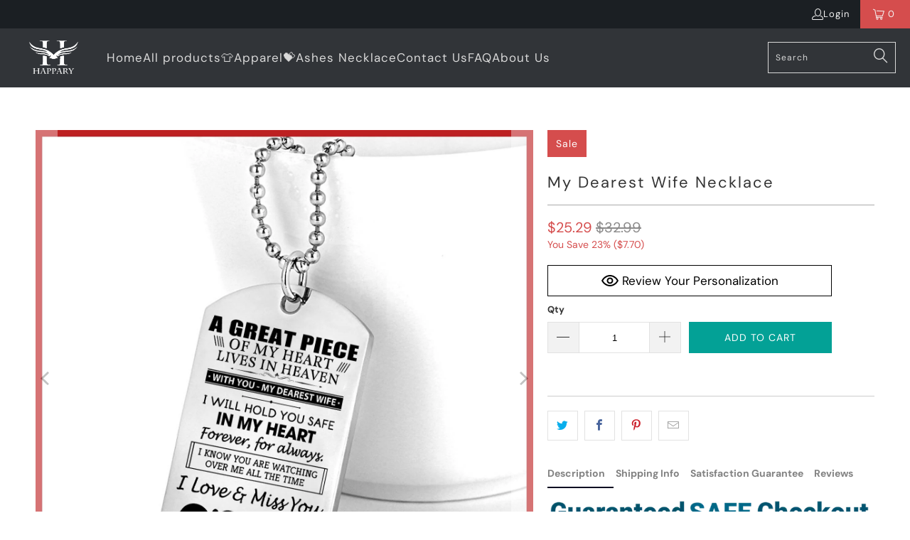

--- FILE ---
content_type: image/svg+xml
request_url: https://www.happary.com/cdn/shop/t/8/assets/five-star-red.svg?v=33229384222621587031684319266
body_size: 452
content:
<svg width="63" height="10" viewBox="0 0 63 10" fill="none" xmlns="http://www.w3.org/2000/svg">
<path d="M5.9455 0.322955L7.15151 2.67784C7.24036 2.84845 7.40994 2.96693 7.60552 2.99326L10.3144 3.37661C10.4726 3.3982 10.6162 3.4793 10.7132 3.60304C10.8091 3.72521 10.8503 3.88003 10.827 4.03221C10.808 4.15859 10.7468 4.27549 10.653 4.36501L8.69017 6.21384C8.5466 6.34286 8.48158 6.53401 8.51626 6.72095L8.99953 9.32016C9.051 9.634 8.83699 9.92995 8.51626 9.98945C8.38406 10.01 8.24862 9.9884 8.12942 9.92942L5.71307 8.70617C5.53374 8.61823 5.3219 8.61823 5.14257 8.70617L2.72622 9.92942C2.42933 10.0827 2.06145 9.97839 1.89621 9.69404C1.83499 9.58082 1.81332 9.45181 1.83336 9.32595L2.31663 6.72621C2.35131 6.5398 2.28575 6.3476 2.14272 6.21858L0.179842 4.3708C-0.0536661 4.15174 -0.0607092 3.79103 0.164131 3.56408C0.169007 3.55934 0.174425 3.55407 0.179842 3.54881C0.273029 3.45665 0.395472 3.3982 0.527667 3.38293L3.23658 2.99905C3.43162 2.9722 3.6012 2.85477 3.6906 2.6831L4.85326 0.322955C4.95674 0.120747 5.17129 -0.00510678 5.40426 0.000159056H5.47685C5.67894 0.0238553 5.85502 0.145496 5.9455 0.322955Z" fill="#F13C20"/>
<path d="M18.7787 0.322955L19.9848 2.67784C20.0736 2.84845 20.2432 2.96693 20.4388 2.99326L23.1477 3.37661C23.3059 3.3982 23.4495 3.4793 23.5464 3.60304C23.6423 3.72521 23.6835 3.88003 23.6602 4.03221C23.6413 4.15859 23.58 4.27549 23.4863 4.36501L21.5234 6.21384C21.3798 6.34286 21.3148 6.53401 21.3495 6.72095L21.8328 9.32016C21.8842 9.634 21.6702 9.92995 21.3495 9.98945C21.2173 10.01 21.0819 9.9884 20.9627 9.92942L18.5463 8.70617C18.367 8.61823 18.1552 8.61823 17.9758 8.70617L15.5595 9.92942C15.2626 10.0827 14.8947 9.97839 14.7295 9.69404C14.6682 9.58082 14.6466 9.45181 14.6666 9.32595L15.1499 6.72621C15.1846 6.5398 15.119 6.3476 14.976 6.21858L13.0131 4.3708C12.7796 4.15174 12.7725 3.79103 12.9974 3.56408C13.0023 3.55934 13.0077 3.55407 13.0131 3.54881C13.1063 3.45665 13.2287 3.3982 13.3609 3.38293L16.0698 2.99905C16.2649 2.9722 16.4345 2.85477 16.5238 2.6831L17.6865 0.322955C17.79 0.120747 18.0045 -0.00510678 18.2375 0.000159056H18.3101C18.5122 0.0238553 18.6883 0.145496 18.7787 0.322955Z" fill="#F13C20"/>
<path d="M31.6122 0.322955L32.8183 2.67784C32.9071 2.84845 33.0767 2.96693 33.2723 2.99326L35.9812 3.37661C36.1394 3.3982 36.283 3.4793 36.3799 3.60304C36.4758 3.72521 36.517 3.88003 36.4937 4.03221C36.4747 4.15859 36.4135 4.27549 36.3198 4.36501L34.3569 6.21384C34.2133 6.34286 34.1483 6.53401 34.183 6.72095L34.6663 9.32016C34.7177 9.634 34.5037 9.92995 34.183 9.98945C34.0508 10.01 33.9154 9.9884 33.7962 9.92942L31.3798 8.70617C31.2005 8.61823 30.9887 8.61823 30.8093 8.70617L28.393 9.92942C28.0961 10.0827 27.7282 9.97839 27.563 9.69404C27.5017 9.58082 27.4801 9.45181 27.5001 9.32595L27.9834 6.72621C28.0181 6.5398 27.9525 6.3476 27.8095 6.21858L25.8466 4.3708C25.6131 4.15174 25.606 3.79103 25.8309 3.56408C25.8358 3.55934 25.8412 3.55407 25.8466 3.54881C25.9398 3.45665 26.0622 3.3982 26.1944 3.38293L28.9033 2.99905C29.0984 2.9722 29.2679 2.85477 29.3573 2.6831L30.52 0.322955C30.6235 0.120747 30.838 -0.00510678 31.071 0.000159056H31.1436C31.3457 0.0238553 31.5218 0.145496 31.6122 0.322955Z" fill="#F13C20"/>
<path d="M44.4455 0.322955L45.6515 2.67784C45.7404 2.84845 45.9099 2.96693 46.1055 2.99326L48.8144 3.37661C48.9726 3.3982 49.1162 3.4793 49.2132 3.60304C49.3091 3.72521 49.3503 3.88003 49.327 4.03221C49.308 4.15859 49.2468 4.27549 49.153 4.36501L47.1902 6.21384C47.0466 6.34286 46.9816 6.53401 47.0163 6.72095L47.4995 9.32016C47.551 9.634 47.337 9.92995 47.0163 9.98945C46.8841 10.01 46.7486 9.9884 46.6294 9.92942L44.2131 8.70617C44.0337 8.61823 43.8219 8.61823 43.6426 8.70617L41.2262 9.92942C40.9293 10.0827 40.5615 9.97839 40.3962 9.69404C40.335 9.58082 40.3133 9.45181 40.3334 9.32595L40.8166 6.72621C40.8513 6.5398 40.7858 6.3476 40.6427 6.21858L38.6798 4.3708C38.4463 4.15174 38.4393 3.79103 38.6641 3.56408C38.669 3.55934 38.6744 3.55407 38.6798 3.54881C38.773 3.45665 38.8955 3.3982 39.0277 3.38293L41.7366 2.99905C41.9316 2.9722 42.1012 2.85477 42.1906 2.6831L43.3533 0.322955C43.4567 0.120747 43.6713 -0.00510678 43.9043 0.000159056H43.9769C44.1789 0.0238553 44.355 0.145496 44.4455 0.322955Z" fill="#F13C20"/>
<path d="M57.2787 0.322955L58.4848 2.67784C58.5736 2.84845 58.7432 2.96693 58.9388 2.99326L61.6477 3.37661C61.8059 3.3982 61.9495 3.4793 62.0464 3.60304C62.1423 3.72521 62.1835 3.88003 62.1602 4.03221C62.1413 4.15859 62.08 4.27549 61.9863 4.36501L60.0234 6.21384C59.8798 6.34286 59.8148 6.53401 59.8495 6.72095L60.3328 9.32016C60.3842 9.634 60.1702 9.92995 59.8495 9.98945C59.7173 10.01 59.5819 9.9884 59.4627 9.92942L57.0463 8.70617C56.867 8.61823 56.6552 8.61823 56.4758 8.70617L54.0595 9.92942C53.7626 10.0827 53.3947 9.97839 53.2295 9.69404C53.1682 9.58082 53.1466 9.45181 53.1666 9.32595L53.6499 6.72621C53.6846 6.5398 53.619 6.3476 53.476 6.21858L51.5131 4.3708C51.2796 4.15174 51.2725 3.79103 51.4974 3.56408C51.5023 3.55934 51.5077 3.55407 51.5131 3.54881C51.6063 3.45665 51.7287 3.3982 51.8609 3.38293L54.5698 2.99905C54.7649 2.9722 54.9345 2.85477 55.0238 2.6831L56.1865 0.322955C56.29 0.120747 56.5045 -0.00510678 56.7375 0.000159056H56.8101C57.0122 0.0238553 57.1883 0.145496 57.2787 0.322955Z" fill="#F13C20"/>
</svg>


--- FILE ---
content_type: text/javascript; charset=utf-8
request_url: https://www.happary.com/products/my-dearest-wife.js
body_size: 1710
content:
{"id":6997194539096,"title":"My Dearest Wife Necklace","handle":"my-dearest-wife","description":"\u003cdiv class=\"text-2xl md_text-lg campaign-description\"\u003e\n\u003cdiv\u003e\u003cb\u003e\u003ci\u003e\u003cimg src=\"https:\/\/cdn.shopify.com\/s\/files\/1\/0061\/8630\/3557\/files\/trustbagde.png?v=1586409577\"\u003e\u003c\/i\u003e\u003c\/b\u003e\u003c\/div\u003e\n\u003cdiv style=\"text-align: center;\"\u003e\u003cspan style=\"color: #ff2a00;\"\u003e ❤️\u003cstrong\u003eWe Also Have Other Styles, Please Check Here👉\u003c\/strong\u003e\u003cspan style=\"text-decoration: underline;\"\u003e\u003ca style=\"color: #ff2a00; text-decoration: underline;\" href=\"https:\/\/www.happary.com\/collections\/my-angel-wife\"\u003ehttps:\/\/www.happary.com\/collections\/my-angel-wife\u003c\/a\u003e \u003c\/span\u003e\u003c\/span\u003e\u003c\/div\u003e\n\u003cp\u003e\u003ca href=\"https:\/\/www.happary.com\/collections\/my-angel-wife\"\u003e\u003cem\u003e\u003cstrong\u003e\u003cimg alt=\"\" src=\"https:\/\/cdn.shopify.com\/s\/files\/1\/0288\/8436\/9496\/files\/6327a25bbdc9beff8d76800cc087da1a_480x480.jpg?v=1629279177\" style=\"display: block; margin-left: auto; margin-right: auto;\"\u003e\u003c\/strong\u003e\u003c\/em\u003e\u003c\/a\u003e\u003c\/p\u003e\n\u003cdiv\u003e\u003c\/div\u003e\n\u003cdiv\u003e\n\u003cem\u003e\"A great piece of my heart lives in heaven with you - my dearest wife.\u003cbr data-mce-fragment=\"1\"\u003eI will hold you safe in my heart forever, for always.\u003cbr data-mce-fragment=\"1\"\u003e I know you are watching over me all the time.\u003cbr data-mce-fragment=\"1\"\u003eI love and miss you.\u003cbr data-mce-fragment=\"1\"\u003eUntil we meet again﻿\u003c\/em\u003e\u003cem\u003e.\"\u003c\/em\u003e\n\u003c\/div\u003e\n\u003cul\u003e\u003c\/ul\u003e\n\u003c\/div\u003e\n\u003cp data-mce-fragment=\"1\"\u003eThis Jewelry Item Is the Perfect Keepsake! Whether for Yourself or a Loved One.\u003c\/p\u003e\n\u003cp data-mce-fragment=\"1\"\u003e\u003cspan\u003e➜ Purchase This Best-seller and We Guarantee It Will Exceed Your Highest Expectations!\u003c\/span\u003e\u003cbr\u003e\u003cbr\u003e\u003cspan\u003e➜ Our patent-pending jewelry is made of high quality surgical steel with a shatterproof liquid glass coating.\u003c\/span\u003e\u003cbr\u003e\u003cbr\u003e\u003cspan\u003e➜ If you’re not 100% satisfied with your purchase for any reason, please contact us and we will make it right. Your satisfaction is our ultimate goal.\u003c\/span\u003e\u003cbr data-mce-fragment=\"1\"\u003e\u003cbr data-mce-fragment=\"1\"\u003e\u003cspan\u003eEmail us here - support@happary.com\u003c\/span\u003e\u003c\/p\u003e\n\u003cp data-mce-fragment=\"1\"\u003e\u003cstrong data-mce-fragment=\"1\"\u003eABOUT THE ITEM:\u003c\/strong\u003e\u003c\/p\u003e\n\u003cul\u003e\n\u003cli\u003eUnique, One-Of-A-Kind Gift\u003c\/li\u003e\n\u003cli\u003eBeautifully Packaged In an Gift Box.\u003c\/li\u003e\n\u003cli\u003eNOT SOLD in stores\u003c\/li\u003e\n\u003cli\u003eGloss Aluminum, 2\" x 1.125\", 0.030\" Thick, One-sided. No peel coating. Bead Chain with Jump Ring Aluminum, 30\" (762mm) Chain\u003c\/li\u003e\n\u003c\/ul\u003e\n\u003cp\u003e\u003cstrong\u003e* Only available for a LIMITED TIME, so get yours TODAY!\u003c\/strong\u003e\u003c\/p\u003e\n\u003cdiv style=\"text-align: start;\" class=\"product-single__description rte\" data-mce-fragment=\"1\" itemprop=\"description\"\u003e\n\u003cp data-mce-fragment=\"1\"\u003e\u003cem data-mce-fragment=\"1\"\u003e\u003cstrong data-mce-fragment=\"1\"\u003eGREAT REASONS TO BUY FROM US  \u003c\/strong\u003e\u003c\/em\u003e\u003c\/p\u003e\n\u003cul data-mce-fragment=\"1\"\u003e\n\u003cli data-mce-fragment=\"1\"\u003eHandling Time:1-5 business days \/ Shipping Time: 5-14 business days.\u003c\/li\u003e\n\u003cli data-mce-fragment=\"1\"\u003eOrders can be canceled, returned, or exchanged freely if there are problems in quality, colors, and delayed shipping.\u003c\/li\u003e\n\u003cli data-mce-fragment=\"1\"\u003e30 Days protection, 100% refund if order not received.\u003c\/li\u003e\n\u003c\/ul\u003e\n\u003cp\u003e\u003cimg src=\"https:\/\/cdn.shopifycdn.net\/s\/files\/1\/0288\/8436\/9496\/files\/3_1_ff775d20-3222-40a8-b39c-7002b4f45f25.jpg?v=1631512423\" alt=\"\" data-mce-selected=\"1\"\u003e\u003c\/p\u003e\n\u003c\/div\u003e","published_at":"2022-02-17T03:06:11-05:00","created_at":"2022-02-17T03:05:28-05:00","vendor":"HAPPARY","type":"","tags":["0605 necklace 新模版","Memorial gift","Memorial Gift 0218","Memorial Jewelry","MY ANGEL WIFE"],"price":2529,"price_min":2529,"price_max":2529,"available":true,"price_varies":false,"compare_at_price":3299,"compare_at_price_min":3299,"compare_at_price_max":3299,"compare_at_price_varies":false,"variants":[{"id":39844759404632,"title":"Default Title","option1":"Default Title","option2":null,"option3":null,"sku":"C20-30-10913+B6","requires_shipping":true,"taxable":false,"featured_image":null,"available":true,"name":"My Dearest Wife Necklace","public_title":null,"options":["Default Title"],"price":2529,"weight":0,"compare_at_price":3299,"inventory_management":null,"barcode":"","requires_selling_plan":false,"selling_plan_allocations":[]}],"images":["\/\/cdn.shopify.com\/s\/files\/1\/0288\/8436\/9496\/products\/5_0f7292a7-61e7-4046-baba-029aab470744.jpg?v=1645085163","\/\/cdn.shopify.com\/s\/files\/1\/0288\/8436\/9496\/products\/6_5d87eaa4-2080-48f4-9700-68aadf9be891.jpg?v=1645085163"],"featured_image":"\/\/cdn.shopify.com\/s\/files\/1\/0288\/8436\/9496\/products\/5_0f7292a7-61e7-4046-baba-029aab470744.jpg?v=1645085163","options":[{"name":"Title","position":1,"values":["Default Title"]}],"url":"\/products\/my-dearest-wife","media":[{"alt":null,"id":21761250230360,"position":1,"preview_image":{"aspect_ratio":1.0,"height":1500,"width":1500,"src":"https:\/\/cdn.shopify.com\/s\/files\/1\/0288\/8436\/9496\/products\/5_0f7292a7-61e7-4046-baba-029aab470744.jpg?v=1645085163"},"aspect_ratio":1.0,"height":1500,"media_type":"image","src":"https:\/\/cdn.shopify.com\/s\/files\/1\/0288\/8436\/9496\/products\/5_0f7292a7-61e7-4046-baba-029aab470744.jpg?v=1645085163","width":1500},{"alt":null,"id":21761250263128,"position":2,"preview_image":{"aspect_ratio":0.841,"height":1260,"width":1060,"src":"https:\/\/cdn.shopify.com\/s\/files\/1\/0288\/8436\/9496\/products\/6_5d87eaa4-2080-48f4-9700-68aadf9be891.jpg?v=1645085163"},"aspect_ratio":0.841,"height":1260,"media_type":"image","src":"https:\/\/cdn.shopify.com\/s\/files\/1\/0288\/8436\/9496\/products\/6_5d87eaa4-2080-48f4-9700-68aadf9be891.jpg?v=1645085163","width":1060}],"requires_selling_plan":false,"selling_plan_groups":[]}

--- FILE ---
content_type: image/svg+xml
request_url: https://www.happary.com/cdn/shop/t/8/assets/verify.svg?v=10148305499961605231684319267
body_size: -213
content:
<svg width="12" height="16" viewBox="0 0 12 16" fill="none" xmlns="http://www.w3.org/2000/svg">
<path fill-rule="evenodd" clip-rule="evenodd" d="M5.80807 14.9981C5.88624 15.0389 5.97365 15.0597 6.06105 15.059C6.14846 15.0583 6.23516 15.0369 6.31404 14.9953L8.83255 13.649C9.54674 13.2683 10.106 12.8426 10.5423 12.347C11.491 11.2672 12.0091 9.88904 11.9999 8.46797L11.97 3.78045C11.9672 3.24054 11.6126 2.75878 11.0881 2.58365L6.40287 1.01169C6.12075 0.916164 5.81162 0.918241 5.53447 1.01653L0.866996 2.64457C0.345388 2.82661 -0.00282528 3.31184 1.72743e-05 3.85244L0.0298641 8.5365C0.0391024 9.95965 0.574924 11.3316 1.53926 12.4003C1.97986 12.889 2.5441 13.3085 3.26611 13.6829L5.80807 14.9981ZM5.14134 9.48872C5.24651 9.58978 5.38296 9.63962 5.5194 9.63823C5.65584 9.63754 5.79157 9.58632 5.89533 9.48387L8.64763 6.77048C8.85443 6.56628 8.85229 6.23819 8.64337 6.03676C8.43373 5.83533 8.09618 5.83672 7.88938 6.04091L5.51158 8.38467L4.53801 7.44883C4.32837 7.2474 3.99153 7.24948 3.78402 7.45367C3.57722 7.65787 3.57936 7.98597 3.78899 8.1874L5.14134 9.48872Z" fill="#6AB73D"/>
</svg>


--- FILE ---
content_type: text/javascript
request_url: https://www.happary.com/cdn/shop/t/8/assets/instantclick.min.js?v=20092422000980684151684319266
body_size: 1361
content:
var instantClick,InstantClick=instantClick=function(a,b,c){function w(a){var b=a.indexOf("#");return b<0?a:a.substr(0,b)}function x(a){for(;a&&"A"!=a.nodeName;)a=a.parentNode;return a}function y(a){do{if(!a.hasAttribute)break;if(a.hasAttribute("data-instant"))return!1;if(a.hasAttribute("data-no-instant"))return!0}while(a=a.parentNode);return!1}function z(a){var c=b.protocol+"//"+b.host;return!(a.target||a.hasAttribute("download")||0!=a.href.indexOf(c+"/")||a.href.indexOf("#")>-1&&w(a.href)==e||y(a))}function A(a,b,c,d){for(var e=!1,f=0;f<v[a].length;f++)if("receive"==a){var g=v[a][f](b,c,d);g&&("body"in g&&(c=g.body),"title"in g&&(d=g.title),e=g)}else v[a][f](b,c,d);return e}function B(b,c,f,g,h){if(0!=c&&a.documentElement.replaceChild(c,a.body),f){history.pushState(null,null,f);var i=f.indexOf("#"),j=i>-1&&a.getElementById(f.substr(i+1)),k=0;if(j)for(;j.offsetParent;)k+=j.offsetTop,j=j.offsetParent;scrollTo(0,k),e=w(f)}else scrollTo(0,g);d&&a.title==b?a.title=b+String.fromCharCode(160):a.title=b,L(),h?A("restore"):A("change",!1)}function C(){q=!1,r=!1}function D(a){return a.replace(/<noscript[\s\S]+?<\/noscript>/gi,"")}function E(a){if(!(i>+new Date-500)){var b=x(a.target);b&&z(b)&&M(b.href)}}function F(a){if(!(i>+new Date-500)){var b=x(a.target);b&&z(b)&&(b.addEventListener("mouseout",I),u?(f=b.href,g=setTimeout(M,u)):M(b.href))}}function G(a){i=+new Date;var b=x(a.target);b&&z(b)&&(t?b.removeEventListener("mousedown",E):b.removeEventListener("mouseover",F),M(b.href))}function H(a){var b=x(a.target);b&&z(b)&&(a.which>1||a.metaKey||a.ctrlKey||(a.preventDefault(),N(b.href)))}function I(){return g?(clearTimeout(g),void(g=!1)):void(q&&!r&&(k.abort(),C()))}function J(){if(!(k.readyState<4)&&0!=k.status){if(p.ready=+new Date-p.start,k.getResponseHeader("Content-Type").match(/\/(x|ht|xht)ml/)){var b=a.implementation.createHTMLDocument("");b.documentElement.innerHTML=D(k.responseText),m=b.title,o=b.body;var c=A("receive",l,o,m);c&&("body"in c&&(o=c.body),"title"in c&&(m=c.title));var d=w(l);j[d]={body:o,title:m,scrollY:d in j?j[d].scrollY:0};for(var g,h,e=b.head.children,f=0,i=0;i<e.length;i++)if(g=e[i],g.hasAttribute("data-instant-track")){h=g.getAttribute("href")||g.getAttribute("src")||g.innerHTML;for(var q=0;q<s.length;q++)s[q]==h&&f++}f!=s.length&&(n=!0)}else n=!0;r&&(r=!1,N(l))}}function K(){if(!h)return void(b.href=b.href);var a=w(b.href);if(a!=e){if(!(a in j))return void(b.href=b.href);j[e].scrollY=pageYOffset,e=a,B(j[a].title,!1,!1,j[a].scrollY,!0)}}function L(b){if(a.body.addEventListener("touchstart",G,!0),t?a.body.addEventListener("mousedown",E,!0):a.body.addEventListener("mouseover",F,!0),a.body.addEventListener("click",H,!0),!b)for(var d,e,f,g,c=a.body.getElementsByTagName("script"),h=0,i=c.length;h<i;h++)d=c[h],d.hasAttribute("data-no-instant")||(e=a.createElement("script"),d.src&&(e.src=d.src),d.innerHTML&&(e.innerHTML=d.innerHTML),f=d.parentNode,g=d.nextSibling,f.removeChild(d),f.insertBefore(e,g))}function M(a){!t&&"display"in p&&+new Date-(p.start+p.display)<100||(g&&(clearTimeout(g),g=!1),a||(a=f),q&&(a==l||r)||(q=!0,r=!1,l=a,o=!1,n=!1,p={start:+new Date},A("fetch"),k.open("GET",a),k.send()))}function N(a){return"display"in p||(p.display=+new Date-p.start),g||!q?g&&l&&l!=a?void(b.href=a):(M(a),A("wait"),void(r=!0)):r?void(b.href=a):n?void(b.href=l):o?(j[e].scrollY=pageYOffset,C(),void B(m,o,l)):(A("wait"),void(r=!0))}function P(c){if(!e){if(!O)return void A("change",!0);"mousedown"==c?t=!0:"number"==typeof c&&(u=c),e=w(b.href),j[e]={body:a.body,title:a.title,scrollY:pageYOffset};for(var f,g,d=a.head.children,h=0;h<d.length;h++)f=d[h],f.hasAttribute("data-instant-track")&&(g=f.getAttribute("href")||f.getAttribute("src")||f.innerHTML,s.push(g));k=new XMLHttpRequest,k.addEventListener("readystatechange",J),L(!0),A("change",!0),window.addEventListener("load",function(){setTimeout(function(){window.addEventListener("popstate",K,!1)},0)},!1)}}function Q(a,b){v[a].push(b)}var e,f,g,i,k,t,u,d=c.indexOf(" CriOS/")>-1,h=!1,j={},l=!1,m=!1,n=!1,o=!1,p={},q=!1,r=!1,s=[],v={fetch:[],receive:[],wait:[],change:[],restore:[]},O="pushState"in history&&(!c.match("Android")||c.match("Chrome/"))&&"file:"!=b.protocol;return{supported:O,init:P,on:Q}}(document,location,navigator.userAgent);!function(){function g(){a=document.createElement("div"),a.id="instantclick",b=document.createElement("div"),b.id="instantclick-bar",a.appendChild(b);var d=["Webkit","Moz","O"];if(c="transform",!(c in b.style))for(var e=0;e<d.length;e++)d[e]+"Transform"in b.style&&(c=d[e]+"Transform");var g="transition";if(!(g in b.style))for(var e=0;e<d.length;e++)d[e]+"Transition"in b.style&&(g="-"+d[e].toLowerCase()+"-"+g);var h=document.createElement("style");h.innerHTML="#instantclick{color:#29d;position:"+(f?"absolute":"fixed")+";top:0;left:0;width:100%;pointer-events:none;z-index:2147483647;"+g+":opacity 1s}\n#instantclick-bar{background:currentColor;width:100%;margin-left:-100%;height:2px;"+g+":all 1s}",document.head.insertBefore(h,document.head.firstChild),f&&(n(),addEventListener("resize",n),addEventListener("scroll",n))}function h(){d=0,a.style.opacity="0",k(),setTimeout(i,0),e=setTimeout(j,500)}function i(){d=10,a.style.opacity="1",k()}function j(){d+=1+2*Math.random(),d>99?d=99:e=setTimeout(j,500),k()}function k(){b.style[c]="translate("+d+"%)",document.getElementById(a.id)||document.body.appendChild(a)}function l(){clearTimeout(e)}function m(){document.getElementById(a.id)&&document.body.removeChild(a)}function n(){a.style.left=pageXOffset+"px",a.style.width=document.body.clientWidth+"px",a.style.top=pageYOffset+"px";var b="orientation"in window&&90==Math.abs(orientation),d=innerWidth/screen[b?"height":"width"]*1.34;a.style[c]="scaleY("+d+")"}var a,b,c,d,e,f="createTouch"in document;instantClick.on("change",function(a){a&&instantClick.supported?g():a||l()}),instantClick.on("wait",h),instantClick.on("restore",m)}();

--- FILE ---
content_type: text/javascript
request_url: https://www.happary.com/cdn/shop/t/8/assets/booster.js?v=65901891050826620691769887966
body_size: 10601
content:
(function(W,k){typeof window.exports=="object"&&function(){var G="d",L="efine",f="und";return f+L+G}()!=typeof window.module?window[function(){var K="e",T="ul",a="od",n="m";return n+a+T+K}()][function(){var _="s",$="t",x="r",j="expo";return j+x+$+_}()]=k():typeof window.define=="function"&&window[function(){var r="ne",E="defi";return E+r}()][function(){var u="d",H="m",z="a";return z+H+u}()]?window.define(k):W.baMet=k()})(this,function(){function W(){return G2[function(){var YV="x",_="i",H="ref",aN="rlP",M="u";return M+aN+H+_+YV}()]+G2.baEvsUrl}function k(W2){return Object.keys(W2).length===0}function V(){return(G2.useBeacon||G2.applyNow)&&k(G2[function(){var m="s",N="der",xo="hea";return xo+N+m}()])&&R&&typeof window.navigator[function(){var d="on",sl="c",t="endBea",_="s";return _+t+sl+d}()]!="undefined"&&!G2.withCredentials}function K(){for(var W2;W2=Wv[function(){var d="t",lx="if",U="sh";return U+lx+d}()]();)W2();GF=!0}function w(W2){GF?W2():Wv[function(){var _a="sh",BA="pu";return BA+_a}()](W2)}function rX(W2,k2){var V2=W2[function(){var SK="ches",Qi9="t",L="ma";return L+Qi9+SK}()]||W2[function(){var en="r",Ki="lecto",_="tchesSe",M="ma";return M+_+Ki+en}()]||W2.mozMatchesSelector||W2[function(){var vd="elector",z="MatchesS",EP="s",zB="m";return zB+EP+z+vd}()]||W2[function(){var OE="or",W6="hesSelect",n="oMatc";return n+W6+OE}()]||W2.webkitMatchesSelector;return V2?V2[function(){var CQ="ly",t="app";return t+CQ}()](W2,[k2]):(E[function(){var xs="g",hC="o",mB="l";return mB+hC+xs}()]("Unable to match"),!1)}function l(W2){var k2=[];for(window[function(){var Hz="j";return Hz}()]=0;window.j<W2[function(){var rH="s",x="tem",sR="i";return sR+x+rH}()].length;window[function(){var qd="j";return qd}()]++){var V2=W2[function(){var B="s",G$="m",A0="e",C="t",_="i";return _+C+A0+G$+B}()][window.j];k2.push({id:V2.id,properties:V2[function(){var la="erties",i8="rop",M="p";return M+i8+la}()],quantity:V2.quantity,variant_id:V2.variant_id,product_id:V2[function(){var L="id",E7="_",mt="ct",fd="produ";return fd+mt+E7+L}()],final_price:V2[function(){var xD="price",b0="final_";return b0+xD}()],image:V2[function(){var pK="ge",YM="ima";return YM+pK}()],handle:V2[function(){var BA="le",p="hand";return p+BA}()],title:V2[function(){var Bk="tle",W9="ti";return W9+Bk}()]})}return{token:W2.token,total_price:W2[function(){var WE="ce",fy="al_pri",wX="tot";return wX+fy+WE}()],items:k2,currency:W2[function(){var Y$="ncy",Ld="curre";return Ld+Y$}()]}}function u(W2){E[function(){var J="g",r="o",fP="l";return fP+r+J}()](W2),W2._url[function(){var d="Of",g2="dex",QJ="n",t="i";return t+QJ+g2+d}()](function(){var LD="d",I="rt/ad",fW="/ca";return fW+I+LD}())>=0?E.getCartData(function(W3){E.log(W3),E.setCartAttributes(!0,W3)}):E.setCartAttributes(!0,W2.response)}function A(){try{var W2=XMLHttpRequest[function(){var Fe="e",C="p",Us="toty",B="ro",En="p";return En+B+Us+C+Fe}()].open;XMLHttpRequest[function(){var b2="e",ZN="totyp",U="o",a4="pr";return a4+U+ZN+b2}()].open=function(){this[function(){var AV="istener",DV="addEventL";return DV+AV}()]("load",function(){this[function(){var dR="l",p="r",cB="_u";return cB+p+dR}()]&&this[function(){var r="rl",Z="_u";return Z+r}()].search(/cart.*js/)>=0&&this[function(){var d="hod",uf="_met";return uf+d}()]!="GET"&&(E[function(){var i0="g",dB="o",t="l";return t+dB+i0}()](function(){var wY="equest",_r="s not a get r",eT="s a cart endpoint that",Gv="it";return Gv+eT+_r+wY}()),u(this))}),W2.apply(this,arguments)}}catch(k2){E.log(k2),E[function(){var Q0="g",p="o",td="l";return td+p+Q0}()](function(){var WF="ax cart",iW="ching aj",$T="error cat";return $T+iW+WF}())}}function $(W2){(function(){var JC="ve",r="acti",J="nter",n="i";return n+J+r+JC})()===document[function(){var wG="te",U="ySta",jT="read";return jT+U+wG}()]||document[function(){var d="ate",F4="adySt",oz="e",Wm="r";return Wm+oz+F4+d}()]==="complete"?W2():document[function(){var PT="stener",v="i",KC="addEventL";return KC+v+PT}()](function(){var wy="oaded",f6="MContentL",G="DO";return G+f6+wy}(),W2)}function RL(){return"xxxxxxxxxxxx4xxxyxxxxxxxxxxxxxxx"[function(){var a="ce",K5="epla",_="r";return _+K5+a}()](/[xy]/g,function(W2){var k2=16*Math.random()|0;return(W2=="x"?k2:3&k2|8)[function(){var G="ing",x="r",Xf="t",IA="oS",L8="t";return L8+IA+Xf+x+G}()](16)})+Date.now()[function(){var Bs="ing",pD="toStr";return pD+Bs}()]()}function S(){G2[function(){var z="ies",N="cook";return N+z}()]&&R&&E[function(){var Oc="okie",Tw="o",U="setC";return U+Tw+Oc}()](function(){var R7="Evs",C="Met_ba",t2="ba";return t2+C+R7}(),window.JSON[function(){var a="gify",ud="strin";return ud+a}()](tt),1)}function h(){var W2=document.querySelector("meta[name=csrf-token]");return W2&&W2.content}function $j(){var W2=document[function(){var p="lector",_="querySe";return _+p}()](function(){var Y="]",M="am",e="srf-par",H="meta[name=c";return H+e+M+Y}());return W2&&W2.content}function D(W2){var k2=h();k2&&W2[function(){var Z="eader",H="tRequestH",_0="e",mx="s";return mx+_0+H+Z}()]("X-CSRF-Token",k2)}function j(W2){var k2=W2;return k2[function(){var eM="n",L="o",d="comm";return d+L+eM}()]=window.BoosterApps[function(){var av="n",Cy="mo",PL="com";return PL+Cy+av}()],k2}function b(k2){w(function(){E.sendRequest(W(),j(k2),function(){for(var W2=0;W2<tt.length;W2++)if(tt[W2].id==k2.id){tt.splice(W2,1);break}S()})})}function i(k2){w(function(){var V2=j(k2),K2=$j(),w2=h();K2&&w2&&(V2[K2]=w2),window.navigator.sendBeacon(W(),window[function(){var v="ON",sB="S",RD="J";return RD+sB+v}()].stringify(V2))})}function o(){return window[function(){var p="ion",AO="at",pl="loc";return pl+AO+p}()].pathname}function c(W2){return W2&&W2[function(){var JR="th",Z1="g",m="len";return m+Z1+JR}()]>0?W2:null}function s(W2){for(var k2 in W2)W2[function(){var Lg="ty",Y="wnProper",n="asO",oW="h";return oW+n+Y+Lg}()](k2)&&W2[k2]===null&&delete W2[k2];return W2}function q(W2){var k2=W2[function(){var L="get",v="ar",zn="t";return zn+v+L}()];return s({tag:k2.tagName.toLowerCase(),id:c(k2.id),class:c(k2[function(){var a6="ame",$I="ssN",U="a",oa="l",XG="c";return XG+oa+U+$I+a6}()]),page:o()})}function y(){T=E[function(){var G0="itId",M="getVis";return M+G0}()]();var W2=new Date,k2=new Date,V2=2;k2[function(){var Up="Hours",RW="etUTC",BP="s";return BP+RW+Up}()](23,59,59,59);var K2=(k2-W2)/1e3,w2=K2/60;return(w2>f||K2<V2)&&(w2=f),(!T||K2<V2)&&(T=RL()),E[function(){var v="kie",d="oo",wd="etC",Y="s";return Y+wd+d+v}()]("baMet_visit",T,w2),T}function O(){if(GF=!1,T=y(),qo=E[function(){var xh="Id",X="Visitor",n="get";return n+X+xh}()](),F=E.getCookie(function(){var zo="apply",L7="baMet_";return L7+zo}()),G2.cookies===!1||G2[function(){var Y="isits",Gi="applyV";return Gi+Y}()]===!1)E.log("Visit applying disabled"),K();else if(T&&qo&&!F)E.log("Active visit"),K();else if(E.getCookie(function(){var lw="isit",_="t_v",oC="e",uY="M",Ik="ba";return Ik+uY+oC+_+lw}())){E.log(function(){var iv="rted",C="sit sta",xY="i",p="V";return p+xY+C+iv}()),qo||(qo=RL(),window[function(){var M8="rage",P="ocalSto",xi="l";return xi+P+M8}()][function(){var v="tem",Lk="tI",r="e",mQ="s";return mQ+r+Lk+v}()](function(){var z9="r",C2="_visito",d="baMet";return d+C2+z9}(),qo));var W2=new Date,k2=W2[function(){var m="ing",aG="ISOStr",CB="to";return CB+aG+m}()]().slice(0,10),V2={shop_id:window.BoosterApps[function(){var uQ="on",gH="omm",Vu="c";return Vu+gH+uQ}()][function(){var fu="p",Z="sho";return Z+fu}()].id,name:"create_visit",params:{landing_page:window.location.href,screen_width:window[function(){var I="een",HR="r",lz="c",N="s";return N+lz+HR+I}()][function(){var G="th",Am="d",Hk="i",M9="w";return M9+Hk+Am+G}()],screen_height:window.screen.height},timestamp:window[function(){var VZ="t",gX="eIn",w7="rs",sK="pa";return sK+w7+gX+VZ}()](W2.getTime()),date:k2,hour:W2[function(){var Ctx="urs",J="tUTCHo",mT="ge";return mT+J+Ctx}()](),id:RL(),visit_token:T,visitor_token:qo,app:function(){var HF="a",Dr="b";return Dr+HF}()};for(var w2 in document[function(){var z="rer",xt="refer";return xt+z}()].length>0&&(V2.referrer=document[function(){var xO="rer",H="refer";return H+xO}()]),G2[function(){var Xd="Params",dX="visit";return dX+Xd}()])G2.visitParams.hasOwnProperty(w2)&&(V2[w2]=G2.visitParams[w2]);E.log(V2),E[function(){var uw="e",Mq="Cooki",na="destroy";return na+Mq+uw}()]("baMet_apply"),K()}else E.log(function(){var r="disabled",v="baCookies ";return v+r}()),K()}var g={set:function(W2,k2,V2,K2){var w2="",rX2="";if(V2){var l2=new Date;l2.setTime(l2.getTime()+60*V2*1e3),w2=function(){var _G4="=",r="s",z="re",B="; expi";return B+z+r+_G4}()+l2.toGMTString()}K2&&(rX2="; domain="+K2),document.cookie=W2+function(){var cc="=";return cc}()+window[function(){var fL="e",uK="cap",e="s",Rl="e";return Rl+e+uK+fL}()](k2)+w2+rX2+function(){var OYV="=/",P6="path",cp="; ";return cp+P6+OYV}()},get:function(W2){var k2,V2,K2=W2+function(){var e="=";return e}(),w2=document.cookie[function(){var yE="t",J="li",r="p",P="s";return P+r+J+yE}()](";");for(k2=0;k2<w2[function(){var QX="h",kd="t",Vk="g",x="n",X0="e",lq="l";return lq+X0+x+Vk+kd+QX}()];k2++){for(V2=w2[k2];function(){var hx=" ";return hx}()===V2.charAt(0);)V2=V2.substring(1,V2[function(){var zp="h",Mi="t",xs="leng";return xs+Mi+zp}()]);if(V2.indexOf(K2)===0)return unescape(V2[function(){var D1="g",hw="strin",OL="sub";return OL+hw+D1}()](K2.length,V2[function(){var Kh="th",t="leng";return t+Kh}()]))}return null}},G2={urlPrefix:"",visitsUrl:function(){var KF=".amazonaws.com/prod/api/appstats",P="t-2",N="https://u0altfd679.execute-api.us-wes";return N+P+KF}(),baEvsUrl:"https://u0altfd679.execute-api.us-west-2.amazonaws.com/prod/api/appstats",page:null,useBeacon:!0,startOnReady:!0,applyVisits:!0,cookies:!0,cookieDomain:null,headers:{},visitParams:{},withCredentials:!1},E=window[function(){var x="t",t="Me",r="a",qv="b";return qv+r+t+x}()]||{};E.configure=function(W2){for(var k2 in W2)W2[function(){var z="operty",pV="hasOwnPr";return pV+z}()](k2)&&(G2[k2]=W2[k2])},E[function(){var e="ure",Y="ig",k_="conf";return k_+Y+e}()](E);var T,qo,F,Q=window[function(){var m="ery",J="jQu";return J+m}()]||window.Zepto||window[function(){var Ff="$";return Ff}()],f=30,JU=1*623443+427757,GF=!1,Wv=[],R=typeof window[function(){var N0="ON",n="JS";return n+N0}()]!="undefined"&&function(){var B="ed",Ww="in",Ig="undef";return Ig+Ww+B}()!=typeof window.JSON[function(){var Iw="fy",HN="gi",a="trin",yG="s";return yG+a+HN+Iw}()],tt=[];E.setCookie=function(W2,k2,V2){g[function(){var V6="t",C="e",Jc="s";return Jc+C+V6}()](W2,k2,V2,G2.cookieDomain||G2.domain)},E[function(){var kE="e",L1="i",ow="ok",d="getCo";return d+ow+L1+kE}()]=function(W2){return g[function(){var kU="t",m9="e",lu="g";return lu+m9+kU}()](W2)},E.destroyCookie=function(W2){g.set(W2,"",-1)},E[function(){var _S="g",c9="o",H="l";return H+c9+_S}()]=function(W2){E.getCookie("baMet_debug")&&window.console[function(){var mR="g",ZD="o",Cf="l";return Cf+ZD+mR}()](W2)},E.onBaEv=function(W2,k2,V2){document[function(){var C="ner",qz="ventListe",s6="addE";return s6+qz+C}()](W2,function(W3){rX(W3[function(){var EO="t",p="arge",Nx="t";return Nx+p+EO}()],k2)&&V2(W3)})},E[function(){var YM="st",Px="dReque",L="en",p="s";return p+L+Px+YM}()]=function(W2,k2,V2){try{if(R)if(Q&&function(){var XD="ion",U="funct";return U+XD}()==typeof Q.ajax)Q[function(){var xk="x",LI="a",av="aj";return av+LI+xk}()]({type:function(){var C="ST",G9="O",xy="P";return xy+G9+C}(),url:W2,data:window[function(){var X="N",gn="JSO";return gn+X}()][function(){var dZk="y",B4="f",lm="ringi",tb="st";return tb+lm+B4+dZk}()](k2),contentType:"application/json; charset=utf-8",beforeSend:D,complete:function(W3){W3[function(){var rW="s",Nr="tu",ML="a",Y3="st";return Y3+ML+Nr+rW}()]==200&&V2(W3)},headers:G2.headers,xhrFields:{withCredentials:G2[function(){var XN="s",$v="edential",Mm="r",ch="hC",TR="wit";return TR+ch+Mm+$v+XN}()]}});else{var K2=new XMLHttpRequest;for(var w2 in K2[function(){var gY="n",n6="pe",_="o";return _+n6+gY}()](function(){var Fg="T",NC="OS",IR="P";return IR+NC+Fg}(),W2,!0),K2[function(){var Am="tials",cJ="thCreden",I="wi";return I+cJ+Am}()]=G2[function(){var RD="tials",lR="en",Nl="withCred";return Nl+lR+RD}()],K2.setRequestHeader("Content-Type",function(){var qu="on",LX="on/js",E4="applicati";return E4+LX+qu}()),G2[function(){var $G="ders",c0="a",Lq="he";return Lq+c0+$G}()])G2[function(){var tiG="rs",Z2="ade",uV="e",wD="h";return wD+uV+Z2+tiG}()][function(){var B5="y",VW="nPropert",n3="hasOw";return n3+VW+B5}()](w2)&&K2.setRequestHeader(w2,G2[function(){var By="rs",_k="eade",R9="h";return R9+_k+By}()][w2]);K2.onload=function(){K2.status===200&&V2(K2.response)},D(K2),K2[function(){var E7="d",at="en",G8="s";return G8+at+E7}()](window[function(){var wY="N",FH="JSO";return FH+wY}()].stringify(k2))}}catch(rX2){}},E[function(){var Pr="ata",lz="artD",Cm="getC";return Cm+lz+Pr}()]=function(W2){try{if(R)if(Q&&function(){var IT="n",fS="nctio",Bc="fu";return Bc+fS+IT}()==typeof Q.ajax)Q[function(){var q6="jax",UB="a";return UB+q6}()]({type:"GET",url:"/cart.js?ba_request=1",data:{},dataType:function(){var P_="n",I="jso";return I+P_}(),complete:function(k3){k3.status==200&&(k3[function(){var Lu="xt",C="eTe",b8="respons";return b8+C+Lu}()]?W2(k3[function(){var BU="eText",ih="respons";return ih+BU}()]):W2(k3))}});else{var k2=new XMLHttpRequest;k2.onreadystatechange=function(){k2[function(){var L4="e",$k="t",nf="adySta",v="re";return v+nf+$k+L4}()]===4&&k2[function(){var _="atus",LF="t",M="s";return M+LF+_}()]===200&&W2(k2[function(){var Z="ext",Xr="eT",Ip="pons",jQ="res";return jQ+Ip+Xr+Z}()])},k2.open("GET","/cart.js?ba_request=1",!1),k2.send(null)}}catch(V2){}},E[function(){var cf="Id",Z="Cs",z="ync",Br="s";return Br+z+Z+cf}()]=function(){var W2=E.getCookie(function(){var yD="_cs_id",i8="baMet";return i8+yD}());return W2||(W2=RL()),E[function(){var Q_="okie",X6="Co",BC="t",Ca="se";return Ca+BC+X6+Q_}()]("baMet_cs_id",W2,2*9952+256),W2},E[function(){var rc="itId",Oo="getVis";return Oo+rc}()]=E[function(){var Jx="Token",vE="etVisit",qD="g";return qD+vE+Jx}()]=function(){return E[function(){var N6="e",mh="i",lY="ok",As="getCo";return As+lY+mh+N6}()]("baMet_visit")},E[function(){var u9="torId",C="getVisi";return C+u9}()]=E[function(){var Pe="orToken",a7="getVisit";return a7+Pe}()]=function(){return window[function(){var G="orage",Ad="localSt";return Ad+G}()][function(){var H2="m",X="e",vg="tIt",I="e",U="g";return U+I+vg+X+H2}()]("baMet_visitor")},E[function(){var TK="n",it="mi",n9="isAd";return n9+it+TK}()]=function(){return E[function(){var m3="e",YJ="oki",ax="getCo";return ax+YJ+m3}()]("ba_admin")},E.reset=function(){return E[function(){var _="e",ZQ="i",S5="k",UP="oo",oL="yC",My="o",Pw="destr";return Pw+My+oL+UP+S5+ZQ+_}()]("baMet_visit"),window.localStorage[function(){var wz="em",XU8="moveIt",RQ="e",Kx="r";return Kx+RQ+XU8+wz}()]("baMet_visitor"),E.destroyCookie("baMet_baEvs"),E.destroyCookie(function(){var dx="pply",OB="a",vk="baMet_";return vk+OB+dx}()),!0},E.debug=function(W2){return W2===!1?E[function(){var qu="ie",GX="royCook",vK="est",l6="d";return l6+vK+GX+qu}()]("baMet_debug"):E[function(){var rw="ie",ov="tCook",kh="se";return kh+ov+rw}()]("baMet_debug","t",2*(13*17905+10871)+38328),!0},E.getBrowserInfo=function(){return{options:[],header:[navigator[function(){var et="rm",v="latfo",Gl="p";return Gl+v+et}()],navigator.userAgent,navigator.appVersion,navigator[function(){var ha="dor",q1="n",YU="ve";return YU+q1+ha}()],window[function(){var VG="a",gs="r",Uk="pe",FI="o";return FI+Uk+gs+VG}()]],dataos:[{name:"Windows Phone",value:"Windows Phone",version:"OS"},{name:"Windows",value:function(){var cN="n",C0="i",Tn="W";return Tn+C0+cN}(),version:function(){var PP="T",Cb="N";return Cb+PP}()},{name:"iPhone",value:"iPhone",version:"OS"},{name:function(){var IK="d",pC="Pa",a1="i";return a1+pC+IK}(),value:function(){var Xe="Pad",JI="i";return JI+Xe}(),version:function(){var yv="S",wU="O";return wU+yv}()},{name:function(){var tw="d",bp="i",qW="ro",xW="d",G="An";return G+xW+qW+bp+tw}(),value:function(){var _9="id",d6="o",U="Andr";return U+d6+_9}(),version:"Android"},{name:function(){var FT="OS",Ih="Mac ";return Ih+FT}(),value:"Mac",version:"OS X"},{name:function(){var F1="nux",cp="Li";return cp+F1}(),value:"Linux",version:function(){var X="v",ca="r";return ca+X}()},{name:function(){var rU="lm",Jn="Pa";return Jn+rU}(),value:function(){var dG="lm",_3="a",_="P";return _+_3+dG}(),version:"PalmOS"}],databrowser:[{name:function(){var FY="rome",du="Ch";return du+FY}(),value:function(){var NB="e",cr="om",jI="hr",X9="C";return X9+jI+cr+NB}(),version:function(){var iy8="me",qC="o",kh="hr",rH="C";return rH+kh+qC+iy8}()},{name:function(){var M8="x",l5="refo",WyA="Fi";return WyA+l5+M8}(),value:function(){var Gx="ox",LW="iref",oU="F";return oU+LW+Gx}(),version:"Firefox"},{name:function(){var I="ari",iU="af",x3="S";return x3+iU+I}(),value:"Safari",version:function(){var yO="ion",Eo="Vers";return Eo+yO}()},{name:"Internet Explorer",value:function(){var uM="E",Ay="MSI";return Ay+uM}(),version:function(){var jD="E",UD="MSI";return UD+jD}()},{name:"Opera",value:function(){var dv="a",nf="r",g6="Ope";return g6+nf+dv}(),version:function(){var ba="a",zP="er",yq="p",m5="O";return m5+yq+zP+ba}()},{name:"BlackBerry",value:function(){var xQ="DC",mj="CL";return mj+xQ}(),version:"CLDC"},{name:"Mozilla",value:"Mozilla",version:function(){var QO="lla",jV="Mozi";return jV+QO}()}],init:function(){var W2=this.header.join(function(){var nQ=" ";return nQ}());return{os:this[function(){var Hq="em",ly="It",ze="match";return ze+ly+Hq}()](W2,this.dataos),browser:this[function(){var vV="m",Et="Ite",xF="match";return xF+Et+vV}()](W2,this.databrowser),tz_offset:new Date()[function(){var mk="neOffset",jM="getTimezo";return jM+mk}()]()/60}},matchItem:function(W2,k2){var V2,K2,w2,rX2=0,l2=0;for(rX2=0;rX2<k2[function(){var Ek="th",WI="leng";return WI+Ek}()];rX2+=1)if(new window.RegExp(k2[rX2].value,"i").test(W2)){if(V2=new window[function(){var cv="xp",kx="RegE";return kx+cv}()](k2[rX2][function(){var Qn="sion",Ui="er",Zz="v";return Zz+Ui+Qn}()]+function(){var uZ="._]+)",yj="\\d",oa="([",Zb=";]",hY=" /:",TS="-",fO="[";return fO+TS+hY+Zb+oa+yj+uZ}(),"i"),w2="",(K2=W2[function(){var Ar="ch",yC="mat";return yC+Ar}()](V2))&&K2[1]&&(K2=K2[1]),K2)for(K2=K2[function(){var Oj="it",my="l",PV="sp";return PV+my+Oj}()](/[._]+/),l2=0;l2<K2[function(){var zK="th",fR="leng";return fR+zK}()];l2+=1)w2+=l2===0?K2[l2]+".":K2[l2];else w2="0";return k2[rX2].name}return{name:function(){var Ca="n",sq="know",i8="un";return i8+sq+Ca}(),version:0}}}.init()},E[function(){var Jn="ly",lg="p",SZ="ap";return SZ+lg+Jn}()]=function(W2,k2,K2){try{var rX2=new Date,l2=rX2.toISOString()[function(){var G="e",dB="lic",LD="s";return LD+dB+G}()](0,10),u2={shop_id:window.BoosterApps.common.shop.id,name:W2,params:k2||{},timestamp:window.parseInt(rX2.getTime()),date:l2,hour:rX2.getUTCHours(),id:RL(),app:K2};w(function(){G2[function(){var gd="s",sJ="okie",D6="co";return D6+sJ+gd}()]&&!E.getVisitId()&&O(),w(function(){E[function(){var X="g",Ld="o",xm="l";return xm+Ld+X}()](u2),u2.visit_token=E.getVisitId(),u2[function(){var kC="_token",eQ="visitor";return eQ+kC}()]=E[function(){var YY="orId",W1="t",KV="getVisi";return KV+W1+YY}()](),V()?i(u2):(tt[function(){var r3="h",NG="us",ns="p";return ns+NG+r3}()](u2),S(),setTimeout(function(){b(u2)},1e3))})})}catch(A2){E.log(A2),E.log("error applying")}return!0},E[function(){var na="w",X="e",FB="Vi",pp="pply",nN="a";return nN+pp+FB+X+na}()]=function(W2){var k2=E.page_hash;if(W2)for(var V2 in W2)W2.hasOwnProperty(V2)&&(k2[V2]=W2[V2]);E.apply("view",k2,function(){var SK="a",WX="b";return WX+SK}())},E[function(){var AR="Clicks",dF="applyApp";return dF+AR}()]=function(){E[function(){var pc="aEv",h$="onB";return h$+pc}()]("click",".ba-met-handler",function(W2){try{var k2=W2[function(){var MP="t",G="arge",nW="t";return nW+G+MP}()],V2=k2.getAttribute("data-ba-met-name");if(V2){var K2=q(W2),w2=k2[function(){var Xe="bute",Cx="ri",I="getAtt";return I+Cx+Xe}()](function(){var rd="t-app",s0="e",Kl="m",QB="ta-ba-",DB="da";return DB+QB+Kl+s0+rd}());if(K2[function(){var tL="t",f8="ex",gF="t";return gF+f8+tL}()]=K2[function(){var v="g",_z="a",C9="t";return C9+_z+v}()]=="input"?k2.value:(k2.textContent||k2[function(){var Ud="t",mc="erTex",ri="nn",Nq="i";return Nq+ri+mc+Ud}()]||k2[function(){var qZ="ML",qV="nerHT",_="n",zTF="i";return zTF+_+qV+qZ}()])[function(){var l4="ce",eF="a",_c="repl";return _c+eF+l4}()](/[\s\r\n]+/g," ")[function(){var S_="im",ah="r",ZV="t";return ZV+ah+S_}()](),K2.href=k2.href,rX2=k2[function(){var om="ibute",AI="getAttr";return AI+om}()](function(){var td="ras",nj="ba-met-ext",bZ="data-";return bZ+nj+td}())){var rX2=window[function(){var oH="rs",rq="mbe",Le="cleanNu";return Le+rq+oH}()](window.JSON[function(){var M="se",yr="par";return yr+M}()](rX2));for(var l2 in rX2)rX2.hasOwnProperty(l2)&&(K2[l2]=rX2[l2])}E.apply(V2,K2,w2)}}catch(u2){E.log("applyAppClicks exception"),E.log(u2)}})},E.applyAtc=function(){E.onBaEv(function(){var I6="ck",KE="i",nS="l",w0="c";return w0+nS+KE+I6}(),".product-form__cart-submit, #AddToCart-product-template, .product-atc-btn, .product-menu-button.product-menu-button-atc, .button-cart, .product-add, .add-to-cart input, .btn-addtocart, [name=add]",function(W2){Date.now();var k2=W2.target,V2=q(W2);V2.text=V2[function(){var zy="g",WM="a",_c="t";return _c+WM+zy}()]=="input"?k2.value:(k2[function(){var cZ="ntent",j9="textCo";return j9+cZ}()]||k2.innerText||k2[function(){var l8="ML",Nx="T",jF="erH",eI="nn",U="i";return U+eI+jF+Nx+l8}()])[function(){var P8f="lace",zK="p",_s="re";return _s+zK+P8f}()](/[\s\r\n]+/g," ")[function(){var h1="m",EA="i",nm="r",G="t";return G+nm+EA+h1}()](),V2[function(){var vf="ef",gJ="r",ZA="h";return ZA+gJ+vf}()]=k2[function(){var w$="ef",xd="hr";return xd+w$}()],E.apply("atc",V2,function(){var WY="a",KS="b";return KS+WY}())})},E[function(){var I="rtData",LT="saveBaCa";return LT+I}()]=function(W2){if(R){var k2=E[function(){var _="rtData",l5="getBaCa";return l5+_}()]();k2[function(){var EV="ush",n$="p";return n$+EV}()](W2),window[function(){var Zx="orage",v="localSt";return v+Zx}()].setItem("baMet_cartData",window.JSON[function(){var $r="y",pk="gif",XF="strin";return XF+pk+$r}()](k2))}},E[function(){var GO="ta",St="aCartDa",Hc="getB";return Hc+St+GO}()]=function(){try{if(window[function(){var dt="orage",cM="localSt";return cM+dt}()].getItem("baMet_cartData")){var W2=window[function(){var Jo="nt",Ow="eI",WP="s",pq="r",k1="a",n3="p";return n3+k1+pq+WP+Ow+Jo}()](new Date()[function(){var HT="ime",Me="getT";return Me+HT}()]())-2592e5,k2=window.JSON[function(){var U_="e",m2="s",iq="par";return iq+m2+U_}()](window.localStorage[function(){var gG="m",G="e",qL="etIt",SA="g";return SA+qL+G+gG}()](function(){var sA="Data",jc="cart",rC="baMet_";return rC+jc+sA}())).filter(function(k3){return window.parseInt(k3.ts)>W2})[function(){var X$="se",_="ver",g6="e",zH="r";return zH+g6+_+X$}()]();return window.localStorage.setItem(function(){var fo="rtData",a07="baMet_ca";return a07+fo}(),window.JSON[function(){var ZX="gify",Rr="in",Sp="str";return Sp+Rr+ZX}()](k2)),k2}return[]}catch(V2){E.log(V2),E[function(){var Pj="g",uD="o",qP="l";return qP+uD+Pj}()]("error getting ba")}},E[function(){var Se="aCart",zg="updateB";return zg+Se}()]=function(W2){var k2=E.getCookie("cart"),V2=E[function(){var v="okie",J4="getCo";return J4+v}()](function(){var XH="en",ub="ok",Dl="_cart_t",Or="ba";return Or+Dl+ub+XH}());window.BoosterApps.common.has_ba_conversion&&(k2!=V2||W2)&&window[function(){var UY="e",Zz="d",tK="mo",q2="preview_",kTA="ba_";return kTA+q2+tK+Zz+UY}()]!=1&&(E[function(){var fH="e",tV="oki",B$="setCo";return B$+tV+fH}()](function(){var oH="n",Im="oke",nr="_cart_t",kQ="ba";return kQ+nr+Im+oH}(),k2,1*1626+1254),E.apply("update_cart",{},function(){var G="al",pA="glob";return pA+G}()),E[function(){var Jv="g",jZ="o",Ri="l";return Ri+jZ+Jv}()](function(){var dY="re",Am="m he",z5="d -posting to the API fro",jj="cart token change";return jj+z5+Am+dY}()))},E.updateBaCartDb=function(W2){if(window[function(){var wM="ps",M="rAp",es="oste",C7="Bo";return C7+es+M+wM}()][function(){var Xn="cart",WZ="date_",G5="up",G="can_";return G+G5+WZ+Xn}()]==1){var k2=E.getCookie(function(){var as="t",Tk="car";return Tk+as}()),V2=E.getCookie("ba_cart_token"),K2=window[function(){var Bi="age",ko="or",u8="localSt";return u8+ko+Bi}()][function(){var kB="m",Ho="tIte",vB="ge";return vB+Ho+kB}()]("baMet_latest_cart"),w2=window.localStorage.getItem(function(){var Lj="rt",EZ="ed_ca",Ad="aMsg_sync",WH="b";return WH+Ad+EZ+Lj}()),rX2=W2;if(rX2==0&&(K2==w2&&k2==V2||(rX2=!0)),rX2&&window[function(){var aH="_mode",Ve="preview",yF="ba_";return yF+Ve+aH}()]!=1){if(!k2)return void(V2&&(E[function(){var SA="g",KZ="o",Ga="l";return Ga+KZ+SA}()](function(){var kY="cart uid",SN="emove ",Ah="oved - r",yN="cart token has been rem";return yN+Ah+SN+kY}()),E[function(){var Cd="ookie",R9="C",xO="destroy";return xO+R9+Cd}()](function(){var MF="d",zE="t_cs_i",LY="baMe";return LY+zE+MF}()),E.destroyCookie(function(){var sr="token",ao="_",Tr="ba_cart";return Tr+ao+sr}())));E[function(){var Ul="okie",TU="setCo";return TU+Ul}()]("ba_cart_token",k2,14*1386+756);var l2=E[function(){var MD="Id",fx="yncCs",Xf="s";return Xf+fx+MD}()]();E.log(function(){var Ya=" id here",nb="t",ZW="te car",LS="t and upda",Rq="e",fB="s";return fB+Rq+LS+ZW+nb+Ya}());var u2=window[function(){var mQ="ON",TW="JS";return TW+mQ}()].parse(K2);if(u2.token!=k2)var A2=u2[function(){var oE="n",eR="e",d4="tok";return d4+eR+oE}()];else A2="";var $2={action_type:"track_cart",cart_json:u2,visit_token:E.getVisitId(),visitor_token:E.getVisitorToken(),cart_uid:l2,old_uid:A2};E[function(){var Jf="est",CC="qu",RE="sendRe";return RE+CC+Jf}()](window[function(){var OI="pps",gO="rA",vc="Booste";return vc+gO+OI}()][function(){var HR="l",Dq="r",SQ="_u",Lw="cs_app";return Lw+SQ+Dq+HR}()],$2,function(){E[function(){var v8="g",v="o",ND="l";return ND+v+v8}()](function(){var ExL="l",NG=" ur",_="app",i0="ed to ",Bg="post";return Bg+i0+_+NG+ExL}()),window[function(){var go="e",dE="lStorag",zd="loca";return zd+dE+go}()].setItem("baMsg_synced_cart",K2)}),E.log(function(){var O9="to the API from here",j_="ed -posting ",Wu="art token chang",_R2="c";return _R2+Wu+j_+O9}())}}},E.setCartAttributes=function(W2,k2){try{E.log("setting cart attributes");var V2=window[function(){var kD="e",CA="orag",WD="localSt";return WD+CA+kD}()][function(){var lE="Item",m$="et",IZ="g";return IZ+m$+lE}()]("ba_conversion_data");if(W2){E[function(){var Rg="g",S3="o",rd="l";return rd+S3+Rg}()](function(){var GB="pdate",KA="tified ajax cart u",M="set cart attributes iden";return M+KA+GB}()),E.log(k2);var K2=l(window[function(){var PK="ON",BD="JS";return BD+PK}()].parse(k2))}else K2=l(window.BoosterApps[function(){var GN="mon",n6="com";return n6+GN}()].cart);window[function(){var dl="age",lo="r",jr="ocalSto",Rz="l";return Rz+jr+lo+dl}()][function(){var ST="tem",U="setI";return U+ST}()](function(){var v="cart",kX="test_",Z9="baMet_la";return Z9+kX+v}(),window[function(){var Mh="N",dE="JSO";return dE+Mh}()].stringify(K2));var w2=K2[function(){var D2="s",Vo="m",mN="te",tT="i";return tT+mN+Vo+D2}()];if(window[function(){var Lc="s",AXx="terApp",w6="oos",_F="B";return _F+w6+AXx+Lc}()][function(){var G="_url",j7="cs_app";return j7+G}()])return E.log(function(){var aG="o db",z9="save t",E2=" update ",Mb="rt",ey="ca";return ey+Mb+E2+z9+aG}()),void E.updateBaCartDb(W2);var rX2=E.getBaCartData(),u2={visit_token:E.getVisitId(),visitor_token:E[function(){var W0t="orToken",bN="sit",i$="getVi";return i$+bN+W0t}()](),items:[],cart_token:E.getCookie("cart")};for(window[function(){var Fu="j";return Fu}()]=0;window.j<w2.length;window.j++){var A2=w2[window.j];if(A2){var $2=rX2[function(){var Qz="d",Uw="n",Pf="i",BB="f";return BB+Pf+Uw+Qz}()](function(W3){return W3.id==A2[function(){var Fe="d",sr="i";return sr+Fe}()]});$2&&(A2.ba_conversion_data=$2,u2[function(){var nA="ems",Ut="t",GQ="i";return GQ+Ut+nA}()].push($2),window[function(){var W5="ps",Ox="rAp",Mi="Booste";return Mi+Ox+W5}()][function(){var Mx="on",ZI="mm",n3="o",Ny="c";return Ny+n3+ZI+Mx}()][function(){var aD="sion",Qt="r",G8="e",Cp="nv",R1="co",UD="_",KE="has_ba";return KE+UD+R1+Cp+G8+Qt+aD}()]=!0)}}var RL2=window.JSON[function(){var T8="y",II="f",_="ringi",GB="st";return GB+_+II+T8}()](u2);window.BoosterApps[function(){var jm="on",Ha="mm",GR="co";return GR+Ha+jm}()][function(){var fJ="a",sK="at",_I="version_d",p1="on",Dg="_c",_w="ba";return _w+Dg+p1+_I+sK+fJ}()]=u2,V2!=RL2||window.BoosterApps[function(){var Qj="on",SD="comm";return SD+Qj}()].ba_conversion_data&&window.BoosterApps[function(){var L2="mmon",bp="co";return bp+L2}()].template=="cart"?(E.log(function(){var t$="data",S_="sion_",yV="ver",R8="saving ba_con";return R8+yV+S_+t$}()),window[function(){var WE="age",NJ="or",DQ="localSt";return DQ+NJ+WE}()][function(){var nh="em",_p="t",fh="setI";return fh+_p+nh}()]("ba_conversion_data",RL2),E.updateBaCart(!0)):E[function(){var HL="rt",oJ="eBaCa",Et="updat";return Et+oJ+HL}()](!1)}catch(S2){E[function(){var DT="g",U="o",qc="l";return qc+U+DT}()](function(){var gj="s exception",q4="te",Ay="ttribu",pe="setCartA";return pe+Ay+q4+gj}()),E.log(S2)}},E.applyAll=function(){document[function(){var pJ="errer",bS="ef",t1="r";return t1+bS+pJ}()][function(){var Kz="xOf",go="inde";return go+Kz}()]("/admin/shops/")>0&&E.setCookie(function(){var BE="n",zl="i",So="m",v="ba_ad";return v+So+zl+BE}(),1,JU),E.setCartAttributes(!1,{}),E[function(){var Fg="licks",D0M="C",gC="lyApp",jD="app";return jD+gC+D0M+Fg}()]()};try{tt=window[function(){var uO="SON",CN="J";return CN+uO}()][function(){var G="e",L2="rs",EP="pa";return EP+L2+G}()](E.getCookie(function(){var Pv="vs",cN="E",HC="a",Mf="aMet_b",fN="b";return fN+Mf+HC+cN+Pv}())||function(){var E3="]",Lz="[";return Lz+E3}())}catch(qc){}for(var w8=0;w8<tt.length;w8++)b(tt[w8]);return A(),E[function(){var YV="rt",M="sta";return M+YV}()]=function(){O(),E[function(){var Bc="t",v="ar",mS="t",o4="s";return o4+mS+v+Bc}()]=function(){}},$(function(){G2.startOnReady&&E[function(){var GT="t",kN="r",YL="a",oE="st";return oE+YL+kN+GT}()]()}),E.page_hash={url:window.location[function(){var Sv="f",tJ="hre";return tJ+Sv}()],page:o(),template:window[function(){var Sd="s",Ca="App",ZX="ooster",T$="B";return T$+ZX+Ca+Sd}()][function(){var E9="on",U="comm";return U+E9}()].template},E}),window.baMet[function(){var v="l",o="Al",l="apply";return l+o+v}()]();
//# sourceMappingURL=/cdn/shop/t/8/assets/booster.js.map?v=65901891050826620691769887966
